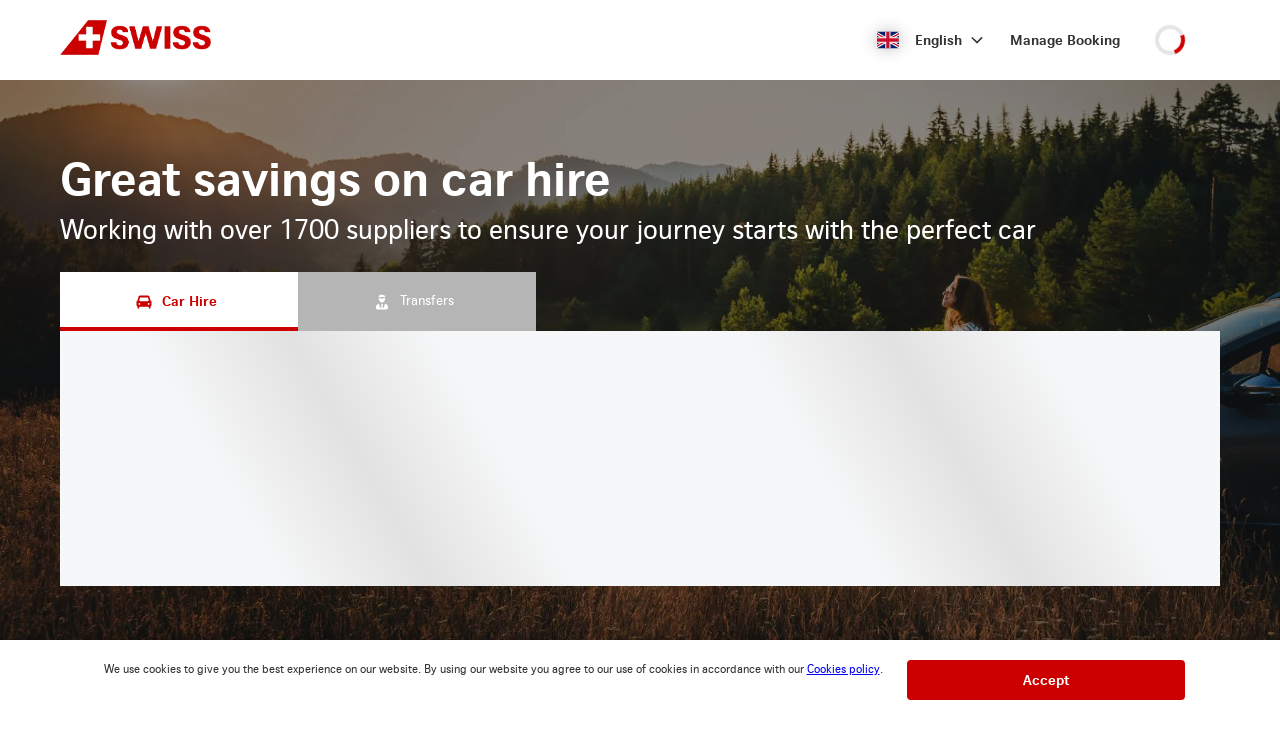

--- FILE ---
content_type: image/svg+xml
request_url: https://ajaxgeo.cartrawler.com/svg-assets/icons/flags/pt.svg
body_size: 5790
content:
<?xml version="1.0" encoding="UTF-8"?>
<svg width="640px" height="480px" viewBox="0 0 640 480" version="1.1" xmlns="http://www.w3.org/2000/svg" xmlns:xlink="http://www.w3.org/1999/xlink">
    <title>pt</title>
    <g id="Symbols" stroke="none" stroke-width="1" fill="none" fill-rule="evenodd">
        <g id="pt">
            <polygon id="Path" fill="#FF0000" fill-rule="nonzero" points="256 0 640 0 640 480 256 480"></polygon>
            <polygon id="Path" fill="#006600" fill-rule="nonzero" points="0 0 256 0 256 480 0 480"></polygon>
            <g id="Group" stroke-linecap="round" stroke-linejoin="round" transform="translate(149.000000, 132.000000)" fill="#FFFF00" stroke="#000000" stroke-width="0.6">
                <path d="M190.5,174.2 C158.2,173.2 10.5,81 9.5,66.2 L17.6,52.7 C32.3,74 183.3,163.7 198.2,160.5 L190.5,174.2" id="Path"></path>
                <path d="M15.9,50.8 C13,58.6 54.5,84.2 104.3,114.6 C154.2,144.9 197.2,163.6 200.3,161 L201.8,158.2 C201.2,159.2 199.8,159.5 197.5,158.8 C184,154.9 148.9,138.8 105.4,112.4 C61.8,86 24,61.7 18.1,51.4 C17.6400933,50.4343522 17.4336081,49.367512 17.5,48.3 L17.3,48.3 L16.1,50.5 L15.9,50.8 Z M191.2,174.6 C190.7,175.6 189.6,175.6 187.7,175.4 C175.7,174.1 139.1,156.3 95.8,130.4 C45.4,100.2 3.8,72.8 8.4,65.6 L9.6,63.4 L9.8,63.5 C5.8,75.7 91.9,124.9 97,128.1 C146.8,158.9 188.8,177 192.5,172.3 L191.2,174.6 L191.2,174.6 Z" id="Shape"></path>
                <path d="M107.2,75.2 C139.4,74.9 179.2,70.8 202.2,61.6 L197.2,53.6 C183.7,61.1 143.7,66.1 106.9,66.8 C63.5,66.4 32.8,62.3 17.4,52 L12.8,60.6 C41,72.6 70,75.1 107.2,75.2" id="Path"></path>
                <path d="M203.5,61.8 C202.7,63.1 187.7,68.2 165.7,72 C146.306389,74.9388589 126.714872,76.3764617 107.1,76.3 C88.3068646,76.3705209 69.5305404,75.1677671 50.9,72.7 C27.8,69.1 15.9,64.1 11.4,62.3 L12.5,60.1 C25.2,65.1 37.2,68.1 51.2,70.3 C69.6945791,72.7972316 88.337618,74.0334187 107,74 C126.513298,74.0204607 146.00086,72.5831276 165.3,69.7 C187.8,66 200.1,61.3 201.9,59.2 L203.5,61.9 L203.5,61.8 Z M199.1,53.7 C196.7,55.7 184.5,60 163.1,63.4 C144.620403,66.0735577 125.971993,67.4103613 107.3,67.4000598 C85.3,67.4000598 67.2,65.8 53.5,63.8 C31.7,61 20.1,55.8 15.9,54.4 L17.2,52.2 C20.5,53.9 31.6,58.4 53.7,61.5 C71.4657361,63.8796762 89.3759704,65.0157732 107.3,64.9 C125.839013,64.9057342 144.354102,63.5689047 162.7,60.9 C184.2,57.9 195.8,52.5 197.6,51.1 L199.1,53.7 L199.1,53.7 Z M1.3,114 C21.1,124.7 65.2,130 106.9,130.4 C144.9,130.5 194.3,124.6 212.8,114.8 L212.3,104.1 C206.5,113.1 153.5,121.8 106.5,121.5 C59.5,121.1 15.8,113.9 1.2,104.5 L1.2,114 L1.3,114 Z" id="Shape"></path>
                <path d="M213.8,112.5 L213.8,115 C211,118.4 193.6,123.4 171.8,127 C150.142084,130.113171 128.279747,131.584032 106.4,131.4 C85.6530907,131.57678 64.923872,130.139108 44.4,127.1 C29.0855927,125.330273 14.1208856,121.285758 -2.84217094e-14,115.1 L-2.84217094e-14,112.2 C9.7,118.6 35.9,123.4 44.7,124.8 C60.5,127.2 80.8,129 106.4,129 C133.3,129 154.8,127.1 171.4,124.6 C187.1,122.3 209.4,116.4 213.8,112.5 L213.8,112.5 Z M213.8,103.5 L213.8,106 C211,109.3 193.6,114.3 171.8,117.9 C150.144623,121.046628 128.282273,122.550918 106.4,122.4 C85.6547873,122.522104 64.9297394,121.084721 44.4,118.1 C29.0855927,116.330273 14.1208856,112.285758 -5.68434189e-14,106.1 L-5.68434189e-14,103.1 C9.7,109.6 36,114.3 44.7,115.7 C65.1282447,118.692388 85.75416,120.129851 106.4,120 C133.3,120 154.9,118 171.4,115.5 C187.1,113.3 209.4,107.4 213.8,103.5 L213.8,103.5 Z M106.8,172.3 C61.2,172.1 22.1,159.9 13.8,157.9 L19.8,167.3 C47.8490867,177.234192 77.4474883,182.076951 107.2,181.6 C141.9,180.6 172.2,177.9 193.5,167.5 L199.7,157.7 C185.2,164.6 135.7,172.3 106.7,172.3 L106.8,172.3 Z" id="Shape"></path>
                <path d="M195.9,165.3 C194.989499,166.649171 194.05603,167.982699 193.1,169.3 C183.1,172.9 167.1,176.7 160.5,177.7 C142.789833,181.000079 124.814989,182.673714 106.8,182.7 C66.4,182.1 33.3,174.2 17.8,167.4 L16.5,165.3 L16.7,164.9 L18.8,165.8 C47.2603277,175.218003 77.0224539,180.11087 107,180.3 C125.8,180.3 144.5,178.2 159.6,175.5 C182.8,170.8 192.2,167.3 195.1,165.7 L195.8,165.3 L195.9,165.3 Z M201.2,156.5 C200.541529,157.671331 199.874846,158.838026 199.2,160 C193.8,162 179.2,166.2 157.9,169.2 C143.9,171.1 135.2,173 107.3,173.5 C75.4062019,173.179794 43.7084334,168.468873 13.1,159.5 L12,157 C43.0984729,165.594877 75.1433204,170.297475 107.4,171 C132.9,170.5 143.8,168.6 157.7,166.7 C182.5,162.9 195,158.7 198.7,157.6 C198.7023,157.533353 198.7023,157.466647 198.7,157.4 L201.3,156.4 L201.2,156.5 Z" id="Shape"></path>
                <path d="M201.800484,105.6 C201.9,135.6 186.5,162.6 174.2,174.4 C156.033446,192.117827 131.773052,202.208434 106.4,202.6 C76.1,203.1 47.6,183.4 39.9,174.7 C22.6742798,156.432541 12.8702969,132.40387 12.4,107.3 C14.2,74.5 27.1,51.7 45.7,36 C63.7684445,21.1257085 86.4976767,13.0890486 109.9,13.3 C137.523814,14.6392927 163.302285,27.5648357 180.9,48.9 C193.4,64.1 198.9,80.6 201.800484,105.6 L201.800484,105.6 Z M106.6,3 C164.831182,3 212.160519,49.9704766 212.6,108.2 C212.6,166.576498 165.276498,213.9 106.9,213.9 C48.5235019,213.9 1.19984206,166.576498 1.19984206,108.2 C1.1,50.2 48.5,3 106.6,3 L106.6,3 Z" id="Shape"></path>
                <path d="M106.9,2.5 C165.1,2.5 212.5,49.9 212.5,108.1 C212.5,166.3 165.1,213.7 107,213.7 C48.9,213.7 1.4,166.3 1.4,108.1 C1.4,49.9 48.8,2.5 107,2.5 L106.9,2.5 Z M3.6,108 C3.6,164.8 50.3,211.3 106.9,211.3 C163.5,211.3 210.2,164.8 210.2,108 C210.2,51.2 163.5,4.7 106.9,4.7 C50.3,4.7 3.6,51.2 3.6,108 Z" id="Shape"></path>
                <path d="M107,11.3 C160.337562,11.464708 203.535292,54.662438 203.7,108 C203.535609,161.353932 160.353734,204.580463 107,204.8 C54,204.8 10.3,161.2 10.3,108 C10.5191801,54.685116 53.685116,11.5191801 107,11.3 L107,11.3 Z M12.6,108 C12.6,160 55.2,202.4 107,202.4 C158.8,202.4 201.4,159.9 201.4,108 C201.4,56 158.8,13.6 107,13.6 C54.9553599,13.8191382 12.8191382,55.9553599 12.6,108 L12.6,108 Z" id="Shape"></path>
                <polygon id="Path" points="111.3 2 102.2 2 102.2 214.3 111.2 214.3"></polygon>
                <path d="M110.3,0.8 L112.6,0.8 L112.6,215.5 L110.4,215.5 L110.4,0.8 L110.3,0.8 Z M101.3,0.8 L103.7,0.8 L103.7,215.5 L101.4,215.5 L101.4,0.8 L101.3,0.8 Z" id="Shape"></path>
                <polygon id="Path" points="212.6 112.2 212.6 104.4 206.2 98.4 169.9 88.8 117.7 83.5 54.7 86.7 9.9 97.3 0.9 104 0.9 111.9 23.8 101.6 78.2 93.1 130.5 93.1 168.9 97.3 195.5 103.7"></polygon>
                <path d="M107,91.8 C131.9,91.8 156,94.1 175.3,97.8 C195.1,101.8 209,106.8 213.8,112.3 L213.8,115.1 C208,108.1 189.3,103.1 174.8,100.1 C155.8,96.5 131.8,94.1 106.9,94.1 C80.8,94.1 56.4,96.7 37.6,100.3 C22.6,103.3 2.5,109.3 2.84217094e-14,115.1 L2.84217094e-14,112.2 C1.3,108.2 16.3,102.2 37.3,97.9 C56.2,94.2 80.6,91.8 106.9,91.8 L107,91.8 Z M107,82.7 C129.900259,82.654084 152.758492,84.6621279 175.3,88.7 C195.1,92.7 209,97.7 213.8,103.3 L213.8,106 C208,99.1 189.3,94 174.8,91.1 C155.8,87.4 131.8,85.1 106.9,85.1 C83.6914199,85.0265437 60.5258835,87.1020686 37.7,91.3 C23.2,94 2.3,100.2 0,106 L0,103.2 C1.4,99.2 16.6,92.9 37.3,88.9 C56.3,85.2 80.6,82.7 107,82.7 L107,82.7 Z M106.4,36.5 C145.7,36.3 180,42 195.7,50 L201.4,60 C187.8,52.6 150.8,45 106.5,46 C70.4,46.3 31.8,50 12.5,60.4 L19.3,49 C35.2,40.7 72.6,36.5 106.4,36.5 L106.4,36.5 Z" id="Shape"></path>
                <path d="M107,44.7 C127.519346,44.3537664 148.029936,45.792519 168.3,49 C184.3,52 199.6,56.4 201.8,58.8 L203.5,61.8 C198.2,58.4 184.9,54.5 167.9,51.3 C150.9,48.1 129.2,47 106.9,47.1 C81.6,47 61.9,48.3 45.1,51.3 C33.5189675,52.9231038 22.2749676,56.4009777 11.8,61.6 L13.5,58.5 C19.5,55.5 28.8,51.8 44.6,48.9 C62.1,45.7 82,44.8 107,44.7 L107,44.7 Z M107,35.7 C128.4,35.5 149.6,36.7 166.1,39.7 C176.790169,41.2871496 187.135597,44.6680085 196.7,49.7 L199.2,53.7 C195,49 179.2,44.5 165.1,42.1 C148.7,39.2 128.4,38.1 107,37.9 C87.0792353,37.7224194 67.1779534,39.1941108 47.5,42.3 C37.210803,43.7337047 27.217601,46.805939 17.9,51.4 L20.1,48.1 C25.9,45.1 35.3,42.3 47.1,40 C66.9076252,36.8533676 86.945186,35.3814933 107,35.6 L107,35.7 Z M159.4,152 C142.067155,148.999096 124.487414,147.659688 106.9,148 C41.4,148.8 20.3,161.5 17.7,165.3 L12.7,157.3 C29.5,145.3 65.1,138.5 107.3,139.1 C129.2,139.5 148.1,141 163.9,144.1 L159.4,152.1 L159.4,152 Z" id="Shape"></path>
                <path d="M106.6,146.9 C124.8,147.2 142.6,147.9 159.9,151.1 L158.7,153.3 C142.7,150.3 125.5,149.3 106.7,149.3 C82.4,149.1 58,151.4 36.7,157.5 C30,159.4 18.9,163.7 17.7,167.3 L16.5,165.3 C16.9,163.1 23.5,158.7 36.1,155.3 C60.5,148.3 83.3,147 106.6,146.9 Z M107.4,137.699829 C126.609787,137.680371 145.783941,139.353509 164.7,142.7 L163.4,145 C144.928633,141.611669 126.179125,139.971087 107.4,140.1 C83.2,140.1 57.5,141.9 34.1,148.7 C26.6,150.9 13.5,155.7 13.1,159.4 L11.9,157.2 C12.1,153.8 23.4,149.3 33.6,146.4 C57.1,139.5 82.9,137.8 107.4,137.699829 L107.4,137.699829 Z" id="Shape"></path>
                <polygon id="Path" points="200.4 158.5 192.6 170.8 169.9 150.7 111.3 111.2 45.1 74.9 10.8 63.2 18.1 49.6 20.6 48.3 41.9 53.6 112.3 89.9 152.9 115.5 187 140 200.9 156"></polygon>
                <path d="M9.6,63.5 C15.6,59.5 59.8,79.1 106.2,107.1 C152.3,135.1 196.5,166.7 192.5,172.6 L191.2,174.7 L190.6,175.2 C190.7,175.1 191.4,174.2 190.6,172.1 C188.6,165.6 157.2,140.6 105.3,109.2 C54.6,79.1 12.4,60.9 8.3,66.1 L9.6,63.5 L9.6,63.5 Z M202,158.4 C205.8,150.8 164.8,119.9 113.9,89.8 C61.9,60.3 24.3,42.9 17.4,48.1 L16,51 C16,51.1 16,50.8 16.4,50.5 C17.6,49.5 19.7,49.5 20.6,49.5 C32.4,49.7 66.1,65.2 113.4,92.3 C134.2,104.3 201,147.3 200.7,159.3 C200.7,160.3 200.8,160.5 200.4,161.1 L202.1,158.5 L202,158.4 Z" id="Shape"></path>
            </g>
            <g id="Group" transform="translate(192.000600, 166.433770)" fill-rule="nonzero">
                <path d="M0.640002,85.3336 C0.671965691,102.058308 7.39364552,118.075111 19.306727,129.813739 C31.0740693,141.762175 47.1235917,148.519868 63.893533,148.587131 C80.6972383,148.587131 96.8122652,141.909693 108.693673,130.027073 C120.563792,118.224559 127.242873,102.179411 127.253731,85.440267 L127.253731,0.960003 L0.640002,0.746669 L0.640002,85.3336 L0.640002,85.3336 Z" id="Path" stroke="#000000" stroke-width="0.746669" fill="#FFFFFF"></path>
                <path d="M2.986676,85.440267 C3.03216037,101.482989 9.4833847,116.843047 20.906732,128.107067 C32.2631575,139.523008 47.6844258,145.967717 63.786866,146.027132 C79.8610474,146.035978 95.2822993,139.667999 106.667,128.320401 C118.051185,117.038772 124.463094,101.680907 124.480389,85.653601 L124.480389,3.520011 L3.20001,3.520011 L3.20001,85.440267 L2.986676,85.440267 Z M100.26698,28.160088 L100.26698,80.320251 L100.160313,85.760268 C100.232934,95.3889021 96.3816484,104.631987 89.493613,111.360348 C82.7104245,118.167106 73.5030621,122.003507 63.893533,122.027048 C53.866835,122.027048 45.013474,117.760368 38.40012,111.147014 C31.5933618,104.363825 27.7569608,95.1564631 27.73342,85.546934 L27.73342,27.946754 L100.26698,28.160088 Z" id="Shape" stroke="#000000" stroke-width="0.533335" fill="#FF0000"></path>
                <g id="e" transform="translate(5.333350, 4.266680)">
                    <g id="d">
                        <path d="M5.546684,20.693398 C5.653351,14.826713 9.813364,13.440042 9.813364,13.440042 C9.920031,13.440042 14.400045,14.93338 14.400045,20.800065 L5.546684,20.800065" id="Path" fill="#FFFF00"></path>
                        <path d="M1.920006,13.546709 L1.173337,20.26673 L5.653351,20.26673 C5.653351,14.720046 9.920031,13.86671 9.920031,13.86671 C10.026698,13.86671 14.186711,15.040047 14.293378,20.26673 L18.773392,20.26673 L17.920056,13.440042 L1.920006,13.440042 L1.920006,13.546709 Z M0.853336,20.373397 L18.986726,20.373397 C19.306727,20.373397 19.626728,20.693398 19.626728,21.120066 C19.626728,21.653401 19.306727,21.973402 18.986726,21.973402 L0.853336,21.973402 C0.533335,21.973402 0.213334,21.653401 0.213334,21.120066 C0.213334,20.693398 0.533335,20.373397 0.960003,20.373397 L0.853336,20.373397 Z" id="Shape" stroke="#000000" stroke-width="0.533335" fill="#FFFF00"></path>
                        <path d="M7.46669,20.26673 C7.46669,16.746719 9.920031,15.786716 9.920031,15.786716 C9.920031,15.786716 12.373372,16.853386 12.373372,20.26673 L7.46669,20.26673 L7.46669,20.26673 Z M1.280004,10.6667 L18.666725,10.6667 C18.986726,10.6667 19.306727,11.093368 19.306727,11.520036 C19.306727,11.840037 18.986726,12.160038 18.666725,12.160038 L1.280004,12.160038 C0.960003,12.160038 0.640002,11.840037 0.640002,11.413369 C0.640002,11.093368 0.960003,10.773367 1.280004,10.773367 L1.280004,10.6667 Z M1.706672,12.266705 L18.13339,12.266705 C18.453391,12.266705 18.773392,12.586706 18.773392,13.013374 C18.773392,13.440042 18.453391,13.760043 18.13339,13.760043 L1.600005,13.760043 C1.173337,13.760043 0.960003,13.440042 0.960003,13.013374 C0.960003,12.586706 1.173337,12.266705 1.600005,12.266705 L1.706672,12.266705 Z M7.040022,0.960003 L8.320026,0.960003 L8.320026,1.813339 L9.280029,1.813339 L9.280029,0.960003 L10.6667,0.960003 L10.6667,1.920006 L11.626703,1.920006 L11.626703,0.853336 L12.906707,0.853336 L12.906707,2.986676 C12.906707,3.413344 12.693373,3.626678 12.373372,3.626678 L7.680024,3.626678 C7.360023,3.626678 7.040022,3.413344 7.040022,3.093343 L7.040022,0.960003 Z M11.946704,3.840012 L12.266705,10.6667 L7.680024,10.6667 L8.000025,3.733345 L11.946704,3.733345 L11.946704,3.840012 Z" id="Shape" stroke="#000000" stroke-width="0.533335" fill="#FFFF00"></path>
                        <polygon id="a" stroke="#000000" stroke-width="0.533335" fill="#FFFF00" points="6.40002 7.040022 6.40002 10.6667 2.13334 10.6667 2.13334 7.040022"></polygon>
                        <g id="a-link" transform="translate(13.440042, 6.400020)" fill="#FFFF00" stroke="#000000" stroke-width="0.533335">
                            <polygon id="a" points="4.26668 0.640002 4.26668 4.26668 0 4.26668 0 0.640002"></polygon>
                        </g>
                        <path d="M1.386671,4.26668 L2.666675,4.26668 L2.666675,5.33335 L3.626678,5.33335 L3.626678,4.26668 L4.906682,4.26668 L4.906682,5.33335 L5.866685,5.33335 L5.866685,4.26668 L7.146689,4.26668 L7.146689,6.40002 C7.146689,6.826688 6.933355,7.040022 6.613354,7.040022 L2.026673,7.040022 C1.67320966,7.040022 1.386671,6.75348334 1.386671,6.40002 L1.386671,4.26668 L1.386671,4.26668 Z" id="b" stroke="#000000" stroke-width="0.533335" fill="#FFFF00"></path>
                        <g id="b-link" transform="translate(12.373372, 4.266680)" fill="#FFFF00" stroke="#000000" stroke-width="0.533335">
                            <path d="M0.320001,0 L1.600005,0 L1.600005,1.06667 L2.560008,1.06667 L2.560008,0 L3.840012,0 L3.840012,1.06667 L4.800015,1.06667 L4.800015,0 L6.080019,0 L6.080019,2.13334 C6.080019,2.560008 5.866685,2.773342 5.546684,2.773342 L0.960003,2.773342 C0.606539656,2.773342 0.320001,2.48680334 0.320001,2.13334 L0.320001,0 L0.320001,0 Z" id="b"></path>
                        </g>
                        <path d="M9.493363,5.973352 C9.493363,5.33335 10.453366,5.33335 10.453366,5.973352 L10.453366,7.680024 L9.493363,7.680024 L9.493363,5.973352" id="Path" fill="#000000"></path>
                        <path d="M3.840012,8.320026 C3.840012,7.680024 4.693348,7.680024 4.693348,8.320026 L4.693348,9.60003 L3.840012,9.60003 L3.840012,8.320026" id="c" fill="#000000"></path>
                        <g id="c-link" transform="translate(14.506712, 7.466690)" fill="#000000">
                            <path d="M0.640002,0.853336 C0.640002,0.213334 1.493338,0.213334 1.493338,0.853336 L1.493338,2.13334 L0.640002,2.13334 L0.640002,0.853336" id="c"></path>
                        </g>
                    </g>
                    <g id="d" transform="translate(0.000000, 49.386821)">
                        <path d="M5.546684,20.693398 C5.653351,14.826713 9.813364,13.440042 9.813364,13.440042 C9.920031,13.440042 14.400045,14.93338 14.400045,20.800065 L5.546684,20.800065" id="Path" fill="#FFFF00"></path>
                        <path d="M1.920006,13.546709 L1.173337,20.26673 L5.653351,20.26673 C5.653351,14.720046 9.920031,13.86671 9.920031,13.86671 C10.026698,13.86671 14.186711,15.040047 14.293378,20.26673 L18.773392,20.26673 L17.920056,13.440042 L1.920006,13.440042 L1.920006,13.546709 Z M0.853336,20.373397 L18.986726,20.373397 C19.306727,20.373397 19.626728,20.693398 19.626728,21.120066 C19.626728,21.653401 19.306727,21.973402 18.986726,21.973402 L0.853336,21.973402 C0.533335,21.973402 0.213334,21.653401 0.213334,21.120066 C0.213334,20.693398 0.533335,20.373397 0.960003,20.373397 L0.853336,20.373397 Z" id="Shape" stroke="#000000" stroke-width="0.533335" fill="#FFFF00"></path>
                        <path d="M7.46669,20.26673 C7.46669,16.746719 9.920031,15.786716 9.920031,15.786716 C9.920031,15.786716 12.373372,16.853386 12.373372,20.26673 L7.46669,20.26673 L7.46669,20.26673 Z M1.280004,10.6667 L18.666725,10.6667 C18.986726,10.6667 19.306727,11.093368 19.306727,11.520036 C19.306727,11.840037 18.986726,12.160038 18.666725,12.160038 L1.280004,12.160038 C0.960003,12.160038 0.640002,11.840037 0.640002,11.413369 C0.640002,11.093368 0.960003,10.773367 1.280004,10.773367 L1.280004,10.6667 Z M1.706672,12.266705 L18.13339,12.266705 C18.453391,12.266705 18.773392,12.586706 18.773392,13.013374 C18.773392,13.440042 18.453391,13.760043 18.13339,13.760043 L1.600005,13.760043 C1.173337,13.760043 0.960003,13.440042 0.960003,13.013374 C0.960003,12.586706 1.173337,12.266705 1.600005,12.266705 L1.706672,12.266705 Z M7.040022,0.960003 L8.320026,0.960003 L8.320026,1.813339 L9.280029,1.813339 L9.280029,0.960003 L10.6667,0.960003 L10.6667,1.920006 L11.626703,1.920006 L11.626703,0.853336 L12.906707,0.853336 L12.906707,2.986676 C12.906707,3.413344 12.693373,3.626678 12.373372,3.626678 L7.680024,3.626678 C7.360023,3.626678 7.040022,3.413344 7.040022,3.093343 L7.040022,0.960003 Z M11.946704,3.840012 L12.266705,10.6667 L7.680024,10.6667 L8.000025,3.733345 L11.946704,3.733345 L11.946704,3.840012 Z" id="Shape" stroke="#000000" stroke-width="0.533335" fill="#FFFF00"></path>
                        <polygon id="a" stroke="#000000" stroke-width="0.533335" fill="#FFFF00" points="6.40002 7.040022 6.40002 10.6667 2.13334 10.6667 2.13334 7.040022"></polygon>
                        <g id="a-link" transform="translate(13.440042, 6.400020)" fill="#FFFF00" stroke="#000000" stroke-width="0.533335">
                            <polygon id="a" points="4.26668 0.640002 4.26668 4.26668 0 4.26668 0 0.640002"></polygon>
                        </g>
                        <path d="M1.386671,4.26668 L2.666675,4.26668 L2.666675,5.33335 L3.626678,5.33335 L3.626678,4.26668 L4.906682,4.26668 L4.906682,5.33335 L5.866685,5.33335 L5.866685,4.26668 L7.146689,4.26668 L7.146689,6.40002 C7.146689,6.826688 6.933355,7.040022 6.613354,7.040022 L2.026673,7.040022 C1.67320966,7.040022 1.386671,6.75348334 1.386671,6.40002 L1.386671,4.26668 L1.386671,4.26668 Z" id="b" stroke="#000000" stroke-width="0.533335" fill="#FFFF00"></path>
                        <g id="b-link" transform="translate(12.373372, 4.266680)" fill="#FFFF00" stroke="#000000" stroke-width="0.533335">
                            <path d="M0.320001,0 L1.600005,0 L1.600005,1.06667 L2.560008,1.06667 L2.560008,0 L3.840012,0 L3.840012,1.06667 L4.800015,1.06667 L4.800015,0 L6.080019,0 L6.080019,2.13334 C6.080019,2.560008 5.866685,2.773342 5.546684,2.773342 L0.960003,2.773342 C0.606539656,2.773342 0.320001,2.48680334 0.320001,2.13334 L0.320001,0 L0.320001,0 Z" id="b"></path>
                        </g>
                        <path d="M9.493363,5.973352 C9.493363,5.33335 10.453366,5.33335 10.453366,5.973352 L10.453366,7.680024 L9.493363,7.680024 L9.493363,5.973352" id="Path" fill="#000000"></path>
                        <path d="M3.840012,8.320026 C3.840012,7.680024 4.693348,7.680024 4.693348,8.320026 L4.693348,9.60003 L3.840012,9.60003 L3.840012,8.320026" id="c" fill="#000000"></path>
                        <g id="c-link" transform="translate(14.506712, 7.466690)" fill="#000000">
                            <path d="M0.640002,0.853336 C0.640002,0.213334 1.493338,0.213334 1.493338,0.853336 L1.493338,2.13334 L0.640002,2.13334 L0.640002,0.853336" id="c"></path>
                        </g>
                    </g>
                    <g id="d" transform="translate(21.292421, 111.608176) rotate(-45.200000) translate(-21.292421, -111.608176) translate(11.159056, 100.408141)">
                        <path d="M5.546684,20.693398 C5.653351,14.826713 9.813364,13.440042 9.813364,13.440042 C9.920031,13.440042 14.400045,14.93338 14.400045,20.800065 L5.546684,20.800065" id="Path" fill="#FFFF00"></path>
                        <path d="M1.920006,13.546709 L1.173337,20.26673 L5.653351,20.26673 C5.653351,14.720046 9.920031,13.86671 9.920031,13.86671 C10.026698,13.86671 14.186711,15.040047 14.293378,20.26673 L18.773392,20.26673 L17.920056,13.440042 L1.920006,13.440042 L1.920006,13.546709 Z M0.853336,20.373397 L18.986726,20.373397 C19.306727,20.373397 19.626728,20.693398 19.626728,21.120066 C19.626728,21.653401 19.306727,21.973402 18.986726,21.973402 L0.853336,21.973402 C0.533335,21.973402 0.213334,21.653401 0.213334,21.120066 C0.213334,20.693398 0.533335,20.373397 0.960003,20.373397 L0.853336,20.373397 Z" id="Shape" stroke="#000000" stroke-width="0.533335" fill="#FFFF00"></path>
                        <path d="M7.46669,20.26673 C7.46669,16.746719 9.920031,15.786716 9.920031,15.786716 C9.920031,15.786716 12.373372,16.853386 12.373372,20.26673 L7.46669,20.26673 L7.46669,20.26673 Z M1.280004,10.6667 L18.666725,10.6667 C18.986726,10.6667 19.306727,11.093368 19.306727,11.520036 C19.306727,11.840037 18.986726,12.160038 18.666725,12.160038 L1.280004,12.160038 C0.960003,12.160038 0.640002,11.840037 0.640002,11.413369 C0.640002,11.093368 0.960003,10.773367 1.280004,10.773367 L1.280004,10.6667 Z M1.706672,12.266705 L18.13339,12.266705 C18.453391,12.266705 18.773392,12.586706 18.773392,13.013374 C18.773392,13.440042 18.453391,13.760043 18.13339,13.760043 L1.600005,13.760043 C1.173337,13.760043 0.960003,13.440042 0.960003,13.013374 C0.960003,12.586706 1.173337,12.266705 1.600005,12.266705 L1.706672,12.266705 Z M7.040022,0.960003 L8.320026,0.960003 L8.320026,1.813339 L9.280029,1.813339 L9.280029,0.960003 L10.6667,0.960003 L10.6667,1.920006 L11.626703,1.920006 L11.626703,0.853336 L12.906707,0.853336 L12.906707,2.986676 C12.906707,3.413344 12.693373,3.626678 12.373372,3.626678 L7.680024,3.626678 C7.360023,3.626678 7.040022,3.413344 7.040022,3.093343 L7.040022,0.960003 Z M11.946704,3.840012 L12.266705,10.6667 L7.680024,10.6667 L8.000025,3.733345 L11.946704,3.733345 L11.946704,3.840012 Z" id="Shape" stroke="#000000" stroke-width="0.533335" fill="#FFFF00"></path>
                        <polygon id="a" stroke="#000000" stroke-width="0.533335" fill="#FFFF00" points="6.40002 7.040022 6.40002 10.6667 2.13334 10.6667 2.13334 7.040022"></polygon>
                        <g id="a-link" transform="translate(13.440042, 6.400020)" fill="#FFFF00" stroke="#000000" stroke-width="0.533335">
                            <polygon id="a" points="4.26668 0.640002 4.26668 4.26668 0 4.26668 0 0.640002"></polygon>
                        </g>
                        <path d="M1.386671,4.26668 L2.666675,4.26668 L2.666675,5.33335 L3.626678,5.33335 L3.626678,4.26668 L4.906682,4.26668 L4.906682,5.33335 L5.866685,5.33335 L5.866685,4.26668 L7.146689,4.26668 L7.146689,6.40002 C7.146689,6.826688 6.933355,7.040022 6.613354,7.040022 L2.026673,7.040022 C1.67320966,7.040022 1.386671,6.75348334 1.386671,6.40002 L1.386671,4.26668 L1.386671,4.26668 Z" id="b" stroke="#000000" stroke-width="0.533335" fill="#FFFF00"></path>
                        <g id="b-link" transform="translate(12.373372, 4.266680)" fill="#FFFF00" stroke="#000000" stroke-width="0.533335">
                            <path d="M0.320001,0 L1.600005,0 L1.600005,1.06667 L2.560008,1.06667 L2.560008,0 L3.840012,0 L3.840012,1.06667 L4.800015,1.06667 L4.800015,0 L6.080019,0 L6.080019,2.13334 C6.080019,2.560008 5.866685,2.773342 5.546684,2.773342 L0.960003,2.773342 C0.606539656,2.773342 0.320001,2.48680334 0.320001,2.13334 L0.320001,0 L0.320001,0 Z" id="b"></path>
                        </g>
                        <path d="M9.493363,5.973352 C9.493363,5.33335 10.453366,5.33335 10.453366,5.973352 L10.453366,7.680024 L9.493363,7.680024 L9.493363,5.973352" id="Path" fill="#000000"></path>
                        <path d="M3.840012,8.320026 C3.840012,7.680024 4.693348,7.680024 4.693348,8.320026 L4.693348,9.60003 L3.840012,9.60003 L3.840012,8.320026" id="c" fill="#000000"></path>
                        <g id="c-link" transform="translate(14.506712, 7.466690)" fill="#000000">
                            <path d="M0.640002,0.853336 C0.640002,0.213334 1.493338,0.213334 1.493338,0.853336 L1.493338,2.13334 L0.640002,2.13334 L0.640002,0.853336" id="c"></path>
                        </g>
                    </g>
                </g>
                <g id="d" transform="translate(54.080169, 4.266680)">
                    <path d="M5.546684,20.693398 C5.653351,14.826713 9.813364,13.440042 9.813364,13.440042 C9.920031,13.440042 14.400045,14.93338 14.400045,20.800065 L5.546684,20.800065" id="Path" fill="#FFFF00"></path>
                    <path d="M1.920006,13.546709 L1.173337,20.26673 L5.653351,20.26673 C5.653351,14.720046 9.920031,13.86671 9.920031,13.86671 C10.026698,13.86671 14.186711,15.040047 14.293378,20.26673 L18.773392,20.26673 L17.920056,13.440042 L1.920006,13.440042 L1.920006,13.546709 Z M0.853336,20.373397 L18.986726,20.373397 C19.306727,20.373397 19.626728,20.693398 19.626728,21.120066 C19.626728,21.653401 19.306727,21.973402 18.986726,21.973402 L0.853336,21.973402 C0.533335,21.973402 0.213334,21.653401 0.213334,21.120066 C0.213334,20.693398 0.533335,20.373397 0.960003,20.373397 L0.853336,20.373397 Z" id="Shape" stroke="#000000" stroke-width="0.533335" fill="#FFFF00"></path>
                    <path d="M7.46669,20.26673 C7.46669,16.746719 9.920031,15.786716 9.920031,15.786716 C9.920031,15.786716 12.373372,16.853386 12.373372,20.26673 L7.46669,20.26673 L7.46669,20.26673 Z M1.280004,10.6667 L18.666725,10.6667 C18.986726,10.6667 19.306727,11.093368 19.306727,11.520036 C19.306727,11.840037 18.986726,12.160038 18.666725,12.160038 L1.280004,12.160038 C0.960003,12.160038 0.640002,11.840037 0.640002,11.413369 C0.640002,11.093368 0.960003,10.773367 1.280004,10.773367 L1.280004,10.6667 Z M1.706672,12.266705 L18.13339,12.266705 C18.453391,12.266705 18.773392,12.586706 18.773392,13.013374 C18.773392,13.440042 18.453391,13.760043 18.13339,13.760043 L1.600005,13.760043 C1.173337,13.760043 0.960003,13.440042 0.960003,13.013374 C0.960003,12.586706 1.173337,12.266705 1.600005,12.266705 L1.706672,12.266705 Z M7.040022,0.960003 L8.320026,0.960003 L8.320026,1.813339 L9.280029,1.813339 L9.280029,0.960003 L10.6667,0.960003 L10.6667,1.920006 L11.626703,1.920006 L11.626703,0.853336 L12.906707,0.853336 L12.906707,2.986676 C12.906707,3.413344 12.693373,3.626678 12.373372,3.626678 L7.680024,3.626678 C7.360023,3.626678 7.040022,3.413344 7.040022,3.093343 L7.040022,0.960003 Z M11.946704,3.840012 L12.266705,10.6667 L7.680024,10.6667 L8.000025,3.733345 L11.946704,3.733345 L11.946704,3.840012 Z" id="Shape" stroke="#000000" stroke-width="0.533335" fill="#FFFF00"></path>
                    <polygon id="a" stroke="#000000" stroke-width="0.533335" fill="#FFFF00" points="6.40002 7.040022 6.40002 10.6667 2.13334 10.6667 2.13334 7.040022"></polygon>
                    <g id="a-link" transform="translate(13.440042, 6.400020)" fill="#FFFF00" stroke="#000000" stroke-width="0.533335">
                        <polygon id="a" points="4.26668 0.640002 4.26668 4.26668 0 4.26668 0 0.640002"></polygon>
                    </g>
                    <path d="M1.386671,4.26668 L2.666675,4.26668 L2.666675,5.33335 L3.626678,5.33335 L3.626678,4.26668 L4.906682,4.26668 L4.906682,5.33335 L5.866685,5.33335 L5.866685,4.26668 L7.146689,4.26668 L7.146689,6.40002 C7.146689,6.826688 6.933355,7.040022 6.613354,7.040022 L2.026673,7.040022 C1.67320966,7.040022 1.386671,6.75348334 1.386671,6.40002 L1.386671,4.26668 L1.386671,4.26668 Z" id="b" stroke="#000000" stroke-width="0.533335" fill="#FFFF00"></path>
                    <g id="b-link" transform="translate(12.373372, 4.266680)" fill="#FFFF00" stroke="#000000" stroke-width="0.533335">
                        <path d="M0.320001,0 L1.600005,0 L1.600005,1.06667 L2.560008,1.06667 L2.560008,0 L3.840012,0 L3.840012,1.06667 L4.800015,1.06667 L4.800015,0 L6.080019,0 L6.080019,2.13334 C6.080019,2.560008 5.866685,2.773342 5.546684,2.773342 L0.960003,2.773342 C0.606539656,2.773342 0.320001,2.48680334 0.320001,2.13334 L0.320001,0 L0.320001,0 Z" id="b"></path>
                    </g>
                    <path d="M9.493363,5.973352 C9.493363,5.33335 10.453366,5.33335 10.453366,5.973352 L10.453366,7.680024 L9.493363,7.680024 L9.493363,5.973352" id="Path" fill="#000000"></path>
                    <path d="M3.840012,8.320026 C3.840012,7.680024 4.693348,7.680024 4.693348,8.320026 L4.693348,9.60003 L3.840012,9.60003 L3.840012,8.320026" id="c" fill="#000000"></path>
                    <g id="c-link" transform="translate(14.506712, 7.466690)" fill="#000000">
                        <path d="M0.640002,0.853336 C0.640002,0.213334 1.493338,0.213334 1.493338,0.853336 L1.493338,2.13334 L0.640002,2.13334 L0.640002,0.853336" id="c"></path>
                    </g>
                </g>
                <g id="e" transform="translate(103.786991, 67.733545) scale(-1, 1) translate(-103.786991, -67.733545) translate(85.120266, 4.266680)">
                    <g id="d">
                        <path d="M5.546684,20.693398 C5.653351,14.826713 9.813364,13.440042 9.813364,13.440042 C9.920031,13.440042 14.400045,14.93338 14.400045,20.800065 L5.546684,20.800065" id="Path" fill="#FFFF00"></path>
                        <path d="M1.920006,13.546709 L1.173337,20.26673 L5.653351,20.26673 C5.653351,14.720046 9.920031,13.86671 9.920031,13.86671 C10.026698,13.86671 14.186711,15.040047 14.293378,20.26673 L18.773392,20.26673 L17.920056,13.440042 L1.920006,13.440042 L1.920006,13.546709 Z M0.853336,20.373397 L18.986726,20.373397 C19.306727,20.373397 19.626728,20.693398 19.626728,21.120066 C19.626728,21.653401 19.306727,21.973402 18.986726,21.973402 L0.853336,21.973402 C0.533335,21.973402 0.213334,21.653401 0.213334,21.120066 C0.213334,20.693398 0.533335,20.373397 0.960003,20.373397 L0.853336,20.373397 Z" id="Shape" stroke="#000000" stroke-width="0.533335" fill="#FFFF00"></path>
                        <path d="M7.46669,20.26673 C7.46669,16.746719 9.920031,15.786716 9.920031,15.786716 C9.920031,15.786716 12.373372,16.853386 12.373372,20.26673 L7.46669,20.26673 L7.46669,20.26673 Z M1.280004,10.6667 L18.666725,10.6667 C18.986726,10.6667 19.306727,11.093368 19.306727,11.520036 C19.306727,11.840037 18.986726,12.160038 18.666725,12.160038 L1.280004,12.160038 C0.960003,12.160038 0.640002,11.840037 0.640002,11.413369 C0.640002,11.093368 0.960003,10.773367 1.280004,10.773367 L1.280004,10.6667 Z M1.706672,12.266705 L18.13339,12.266705 C18.453391,12.266705 18.773392,12.586706 18.773392,13.013374 C18.773392,13.440042 18.453391,13.760043 18.13339,13.760043 L1.600005,13.760043 C1.173337,13.760043 0.960003,13.440042 0.960003,13.013374 C0.960003,12.586706 1.173337,12.266705 1.600005,12.266705 L1.706672,12.266705 Z M7.040022,0.960003 L8.320026,0.960003 L8.320026,1.813339 L9.280029,1.813339 L9.280029,0.960003 L10.6667,0.960003 L10.6667,1.920006 L11.626703,1.920006 L11.626703,0.853336 L12.906707,0.853336 L12.906707,2.986676 C12.906707,3.413344 12.693373,3.626678 12.373372,3.626678 L7.680024,3.626678 C7.360023,3.626678 7.040022,3.413344 7.040022,3.093343 L7.040022,0.960003 Z M11.946704,3.840012 L12.266705,10.6667 L7.680024,10.6667 L8.000025,3.733345 L11.946704,3.733345 L11.946704,3.840012 Z" id="Shape" stroke="#000000" stroke-width="0.533335" fill="#FFFF00"></path>
                        <polygon id="a" stroke="#000000" stroke-width="0.533335" fill="#FFFF00" points="6.40002 7.040022 6.40002 10.6667 2.13334 10.6667 2.13334 7.040022"></polygon>
                        <g id="a-link" transform="translate(13.440042, 6.400020)" fill="#FFFF00" stroke="#000000" stroke-width="0.533335">
                            <polygon id="a" points="4.26668 0.640002 4.26668 4.26668 0 4.26668 0 0.640002"></polygon>
                        </g>
                        <path d="M1.386671,4.26668 L2.666675,4.26668 L2.666675,5.33335 L3.626678,5.33335 L3.626678,4.26668 L4.906682,4.26668 L4.906682,5.33335 L5.866685,5.33335 L5.866685,4.26668 L7.146689,4.26668 L7.146689,6.40002 C7.146689,6.826688 6.933355,7.040022 6.613354,7.040022 L2.026673,7.040022 C1.67320966,7.040022 1.386671,6.75348334 1.386671,6.40002 L1.386671,4.26668 L1.386671,4.26668 Z" id="b" stroke="#000000" stroke-width="0.533335" fill="#FFFF00"></path>
                        <g id="b-link" transform="translate(12.373372, 4.266680)" fill="#FFFF00" stroke="#000000" stroke-width="0.533335">
                            <path d="M0.320001,0 L1.600005,0 L1.600005,1.06667 L2.560008,1.06667 L2.560008,0 L3.840012,0 L3.840012,1.06667 L4.800015,1.06667 L4.800015,0 L6.080019,0 L6.080019,2.13334 C6.080019,2.560008 5.866685,2.773342 5.546684,2.773342 L0.960003,2.773342 C0.606539656,2.773342 0.320001,2.48680334 0.320001,2.13334 L0.320001,0 L0.320001,0 Z" id="b"></path>
                        </g>
                        <path d="M9.493363,5.973352 C9.493363,5.33335 10.453366,5.33335 10.453366,5.973352 L10.453366,7.680024 L9.493363,7.680024 L9.493363,5.973352" id="Path" fill="#000000"></path>
                        <path d="M3.840012,8.320026 C3.840012,7.680024 4.693348,7.680024 4.693348,8.320026 L4.693348,9.60003 L3.840012,9.60003 L3.840012,8.320026" id="c" fill="#000000"></path>
                        <g id="c-link" transform="translate(14.506712, 7.466690)" fill="#000000">
                            <path d="M0.640002,0.853336 C0.640002,0.213334 1.493338,0.213334 1.493338,0.853336 L1.493338,2.13334 L0.640002,2.13334 L0.640002,0.853336" id="c"></path>
                        </g>
                    </g>
                    <g id="d" transform="translate(0.000000, 49.386821)">
                        <path d="M5.546684,20.693398 C5.653351,14.826713 9.813364,13.440042 9.813364,13.440042 C9.920031,13.440042 14.400045,14.93338 14.400045,20.800065 L5.546684,20.800065" id="Path" fill="#FFFF00"></path>
                        <path d="M1.920006,13.546709 L1.173337,20.26673 L5.653351,20.26673 C5.653351,14.720046 9.920031,13.86671 9.920031,13.86671 C10.026698,13.86671 14.186711,15.040047 14.293378,20.26673 L18.773392,20.26673 L17.920056,13.440042 L1.920006,13.440042 L1.920006,13.546709 Z M0.853336,20.373397 L18.986726,20.373397 C19.306727,20.373397 19.626728,20.693398 19.626728,21.120066 C19.626728,21.653401 19.306727,21.973402 18.986726,21.973402 L0.853336,21.973402 C0.533335,21.973402 0.213334,21.653401 0.213334,21.120066 C0.213334,20.693398 0.533335,20.373397 0.960003,20.373397 L0.853336,20.373397 Z" id="Shape" stroke="#000000" stroke-width="0.533335" fill="#FFFF00"></path>
                        <path d="M7.46669,20.26673 C7.46669,16.746719 9.920031,15.786716 9.920031,15.786716 C9.920031,15.786716 12.373372,16.853386 12.373372,20.26673 L7.46669,20.26673 L7.46669,20.26673 Z M1.280004,10.6667 L18.666725,10.6667 C18.986726,10.6667 19.306727,11.093368 19.306727,11.520036 C19.306727,11.840037 18.986726,12.160038 18.666725,12.160038 L1.280004,12.160038 C0.960003,12.160038 0.640002,11.840037 0.640002,11.413369 C0.640002,11.093368 0.960003,10.773367 1.280004,10.773367 L1.280004,10.6667 Z M1.706672,12.266705 L18.13339,12.266705 C18.453391,12.266705 18.773392,12.586706 18.773392,13.013374 C18.773392,13.440042 18.453391,13.760043 18.13339,13.760043 L1.600005,13.760043 C1.173337,13.760043 0.960003,13.440042 0.960003,13.013374 C0.960003,12.586706 1.173337,12.266705 1.600005,12.266705 L1.706672,12.266705 Z M7.040022,0.960003 L8.320026,0.960003 L8.320026,1.813339 L9.280029,1.813339 L9.280029,0.960003 L10.6667,0.960003 L10.6667,1.920006 L11.626703,1.920006 L11.626703,0.853336 L12.906707,0.853336 L12.906707,2.986676 C12.906707,3.413344 12.693373,3.626678 12.373372,3.626678 L7.680024,3.626678 C7.360023,3.626678 7.040022,3.413344 7.040022,3.093343 L7.040022,0.960003 Z M11.946704,3.840012 L12.266705,10.6667 L7.680024,10.6667 L8.000025,3.733345 L11.946704,3.733345 L11.946704,3.840012 Z" id="Shape" stroke="#000000" stroke-width="0.533335" fill="#FFFF00"></path>
                        <polygon id="a" stroke="#000000" stroke-width="0.533335" fill="#FFFF00" points="6.40002 7.040022 6.40002 10.6667 2.13334 10.6667 2.13334 7.040022"></polygon>
                        <g id="a-link" transform="translate(13.440042, 6.400020)" fill="#FFFF00" stroke="#000000" stroke-width="0.533335">
                            <polygon id="a" points="4.26668 0.640002 4.26668 4.26668 0 4.26668 0 0.640002"></polygon>
                        </g>
                        <path d="M1.386671,4.26668 L2.666675,4.26668 L2.666675,5.33335 L3.626678,5.33335 L3.626678,4.26668 L4.906682,4.26668 L4.906682,5.33335 L5.866685,5.33335 L5.866685,4.26668 L7.146689,4.26668 L7.146689,6.40002 C7.146689,6.826688 6.933355,7.040022 6.613354,7.040022 L2.026673,7.040022 C1.67320966,7.040022 1.386671,6.75348334 1.386671,6.40002 L1.386671,4.26668 L1.386671,4.26668 Z" id="b" stroke="#000000" stroke-width="0.533335" fill="#FFFF00"></path>
                        <g id="b-link" transform="translate(12.373372, 4.266680)" fill="#FFFF00" stroke="#000000" stroke-width="0.533335">
                            <path d="M0.320001,0 L1.600005,0 L1.600005,1.06667 L2.560008,1.06667 L2.560008,0 L3.840012,0 L3.840012,1.06667 L4.800015,1.06667 L4.800015,0 L6.080019,0 L6.080019,2.13334 C6.080019,2.560008 5.866685,2.773342 5.546684,2.773342 L0.960003,2.773342 C0.606539656,2.773342 0.320001,2.48680334 0.320001,2.13334 L0.320001,0 L0.320001,0 Z" id="b"></path>
                        </g>
                        <path d="M9.493363,5.973352 C9.493363,5.33335 10.453366,5.33335 10.453366,5.973352 L10.453366,7.680024 L9.493363,7.680024 L9.493363,5.973352" id="Path" fill="#000000"></path>
                        <path d="M3.840012,8.320026 C3.840012,7.680024 4.693348,7.680024 4.693348,8.320026 L4.693348,9.60003 L3.840012,9.60003 L3.840012,8.320026" id="c" fill="#000000"></path>
                        <g id="c-link" transform="translate(14.506712, 7.466690)" fill="#000000">
                            <path d="M0.640002,0.853336 C0.640002,0.213334 1.493338,0.213334 1.493338,0.853336 L1.493338,2.13334 L0.640002,2.13334 L0.640002,0.853336" id="c"></path>
                        </g>
                    </g>
                    <g id="d" transform="translate(21.292421, 111.608176) rotate(-45.200000) translate(-21.292421, -111.608176) translate(11.159056, 100.408141)">
                        <path d="M5.546684,20.693398 C5.653351,14.826713 9.813364,13.440042 9.813364,13.440042 C9.920031,13.440042 14.400045,14.93338 14.400045,20.800065 L5.546684,20.800065" id="Path" fill="#FFFF00"></path>
                        <path d="M1.920006,13.546709 L1.173337,20.26673 L5.653351,20.26673 C5.653351,14.720046 9.920031,13.86671 9.920031,13.86671 C10.026698,13.86671 14.186711,15.040047 14.293378,20.26673 L18.773392,20.26673 L17.920056,13.440042 L1.920006,13.440042 L1.920006,13.546709 Z M0.853336,20.373397 L18.986726,20.373397 C19.306727,20.373397 19.626728,20.693398 19.626728,21.120066 C19.626728,21.653401 19.306727,21.973402 18.986726,21.973402 L0.853336,21.973402 C0.533335,21.973402 0.213334,21.653401 0.213334,21.120066 C0.213334,20.693398 0.533335,20.373397 0.960003,20.373397 L0.853336,20.373397 Z" id="Shape" stroke="#000000" stroke-width="0.533335" fill="#FFFF00"></path>
                        <path d="M7.46669,20.26673 C7.46669,16.746719 9.920031,15.786716 9.920031,15.786716 C9.920031,15.786716 12.373372,16.853386 12.373372,20.26673 L7.46669,20.26673 L7.46669,20.26673 Z M1.280004,10.6667 L18.666725,10.6667 C18.986726,10.6667 19.306727,11.093368 19.306727,11.520036 C19.306727,11.840037 18.986726,12.160038 18.666725,12.160038 L1.280004,12.160038 C0.960003,12.160038 0.640002,11.840037 0.640002,11.413369 C0.640002,11.093368 0.960003,10.773367 1.280004,10.773367 L1.280004,10.6667 Z M1.706672,12.266705 L18.13339,12.266705 C18.453391,12.266705 18.773392,12.586706 18.773392,13.013374 C18.773392,13.440042 18.453391,13.760043 18.13339,13.760043 L1.600005,13.760043 C1.173337,13.760043 0.960003,13.440042 0.960003,13.013374 C0.960003,12.586706 1.173337,12.266705 1.600005,12.266705 L1.706672,12.266705 Z M7.040022,0.960003 L8.320026,0.960003 L8.320026,1.813339 L9.280029,1.813339 L9.280029,0.960003 L10.6667,0.960003 L10.6667,1.920006 L11.626703,1.920006 L11.626703,0.853336 L12.906707,0.853336 L12.906707,2.986676 C12.906707,3.413344 12.693373,3.626678 12.373372,3.626678 L7.680024,3.626678 C7.360023,3.626678 7.040022,3.413344 7.040022,3.093343 L7.040022,0.960003 Z M11.946704,3.840012 L12.266705,10.6667 L7.680024,10.6667 L8.000025,3.733345 L11.946704,3.733345 L11.946704,3.840012 Z" id="Shape" stroke="#000000" stroke-width="0.533335" fill="#FFFF00"></path>
                        <polygon id="a" stroke="#000000" stroke-width="0.533335" fill="#FFFF00" points="6.40002 7.040022 6.40002 10.6667 2.13334 10.6667 2.13334 7.040022"></polygon>
                        <g id="a-link" transform="translate(13.440042, 6.400020)" fill="#FFFF00" stroke="#000000" stroke-width="0.533335">
                            <polygon id="a" points="4.26668 0.640002 4.26668 4.26668 0 4.26668 0 0.640002"></polygon>
                        </g>
                        <path d="M1.386671,4.26668 L2.666675,4.26668 L2.666675,5.33335 L3.626678,5.33335 L3.626678,4.26668 L4.906682,4.26668 L4.906682,5.33335 L5.866685,5.33335 L5.866685,4.26668 L7.146689,4.26668 L7.146689,6.40002 C7.146689,6.826688 6.933355,7.040022 6.613354,7.040022 L2.026673,7.040022 C1.67320966,7.040022 1.386671,6.75348334 1.386671,6.40002 L1.386671,4.26668 L1.386671,4.26668 Z" id="b" stroke="#000000" stroke-width="0.533335" fill="#FFFF00"></path>
                        <g id="b-link" transform="translate(12.373372, 4.266680)" fill="#FFFF00" stroke="#000000" stroke-width="0.533335">
                            <path d="M0.320001,0 L1.600005,0 L1.600005,1.06667 L2.560008,1.06667 L2.560008,0 L3.840012,0 L3.840012,1.06667 L4.800015,1.06667 L4.800015,0 L6.080019,0 L6.080019,2.13334 C6.080019,2.560008 5.866685,2.773342 5.546684,2.773342 L0.960003,2.773342 C0.606539656,2.773342 0.320001,2.48680334 0.320001,2.13334 L0.320001,0 L0.320001,0 Z" id="b"></path>
                        </g>
                        <path d="M9.493363,5.973352 C9.493363,5.33335 10.453366,5.33335 10.453366,5.973352 L10.453366,7.680024 L9.493363,7.680024 L9.493363,5.973352" id="Path" fill="#000000"></path>
                        <path d="M3.840012,8.320026 C3.840012,7.680024 4.693348,7.680024 4.693348,8.320026 L4.693348,9.60003 L3.840012,9.60003 L3.840012,8.320026" id="c" fill="#000000"></path>
                        <g id="c-link" transform="translate(14.506712, 7.466690)" fill="#000000">
                            <path d="M0.640002,0.853336 C0.640002,0.213334 1.493338,0.213334 1.493338,0.853336 L1.493338,2.13334 L0.640002,2.13334 L0.640002,0.853336" id="c"></path>
                        </g>
                    </g>
                </g>
                <g id="f" transform="translate(55.466840, 64.000200)">
                    <path d="M0.640002,12.160038 C0.620696699,14.4113685 1.45983,16.5854866 2.986676,18.240057 C4.42709227,19.8506787 6.47935605,20.7800057 8.640027,20.800065 C10.880034,20.800065 12.906707,19.733395 14.293378,18.240057 C15.820224,16.5854866 16.6593573,14.4113685 16.640052,12.160038 L16.640052,0.640002 L0.640002,0.640002 L0.640002,12.160038" id="Path" fill="#003399"></path>
                    <circle id="Oval" fill="#FFFFFF" cx="4.373347" cy="5.013349" r="1.600005"></circle>
                    <circle id="Oval" fill="#FFFFFF" cx="13.226708" cy="5.013349" r="1.600005"></circle>
                    <circle id="Oval" fill="#FFFFFF" cx="8.746694" cy="9.280029" r="1.600005"></circle>
                    <circle id="Oval" fill="#FFFFFF" cx="4.373347" cy="13.760043" r="1.600005"></circle>
                    <circle id="Oval" fill="#FFFFFF" cx="13.226708" cy="13.760043" r="1.600005"></circle>
                </g>
                <g id="f" transform="translate(55.466840, 36.266780)">
                    <path d="M0.640002,12.160038 C0.620696699,14.4113685 1.45983,16.5854866 2.986676,18.240057 C4.42709227,19.8506787 6.47935605,20.7800057 8.640027,20.800065 C10.880034,20.800065 12.906707,19.733395 14.293378,18.240057 C15.820224,16.5854866 16.6593573,14.4113685 16.640052,12.160038 L16.640052,0.640002 L0.640002,0.640002 L0.640002,12.160038" id="Path" fill="#003399"></path>
                    <circle id="Oval" fill="#FFFFFF" cx="4.373347" cy="5.013349" r="1.600005"></circle>
                    <circle id="Oval" fill="#FFFFFF" cx="13.226708" cy="5.013349" r="1.600005"></circle>
                    <circle id="Oval" fill="#FFFFFF" cx="8.746694" cy="9.280029" r="1.600005"></circle>
                    <circle id="Oval" fill="#FFFFFF" cx="4.373347" cy="13.760043" r="1.600005"></circle>
                    <circle id="Oval" fill="#FFFFFF" cx="13.226708" cy="13.760043" r="1.600005"></circle>
                </g>
                <g id="f" transform="translate(33.280104, 64.000200)">
                    <path d="M0.640002,12.160038 C0.620696699,14.4113685 1.45983,16.5854866 2.986676,18.240057 C4.42709227,19.8506787 6.47935605,20.7800057 8.640027,20.800065 C10.880034,20.800065 12.906707,19.733395 14.293378,18.240057 C15.820224,16.5854866 16.6593573,14.4113685 16.640052,12.160038 L16.640052,0.640002 L0.640002,0.640002 L0.640002,12.160038" id="Path" fill="#003399"></path>
                    <circle id="Oval" fill="#FFFFFF" cx="4.373347" cy="5.013349" r="1.600005"></circle>
                    <circle id="Oval" fill="#FFFFFF" cx="13.226708" cy="5.013349" r="1.600005"></circle>
                    <circle id="Oval" fill="#FFFFFF" cx="8.746694" cy="9.280029" r="1.600005"></circle>
                    <circle id="Oval" fill="#FFFFFF" cx="4.373347" cy="13.760043" r="1.600005"></circle>
                    <circle id="Oval" fill="#FFFFFF" cx="13.226708" cy="13.760043" r="1.600005"></circle>
                </g>
                <g id="f" transform="translate(77.653576, 64.000200)">
                    <path d="M0.640002,12.160038 C0.620696699,14.4113685 1.45983,16.5854866 2.986676,18.240057 C4.42709227,19.8506787 6.47935605,20.7800057 8.640027,20.800065 C10.880034,20.800065 12.906707,19.733395 14.293378,18.240057 C15.820224,16.5854866 16.6593573,14.4113685 16.640052,12.160038 L16.640052,0.640002 L0.640002,0.640002 L0.640002,12.160038" id="Path" fill="#003399"></path>
                    <circle id="Oval" fill="#FFFFFF" cx="4.373347" cy="5.013349" r="1.600005"></circle>
                    <circle id="Oval" fill="#FFFFFF" cx="13.226708" cy="5.013349" r="1.600005"></circle>
                    <circle id="Oval" fill="#FFFFFF" cx="8.746694" cy="9.280029" r="1.600005"></circle>
                    <circle id="Oval" fill="#FFFFFF" cx="4.373347" cy="13.760043" r="1.600005"></circle>
                    <circle id="Oval" fill="#FFFFFF" cx="13.226708" cy="13.760043" r="1.600005"></circle>
                </g>
                <g id="f" transform="translate(55.466840, 91.520286)">
                    <path d="M0.640002,12.160038 C0.620696699,14.4113685 1.45983,16.5854866 2.986676,18.240057 C4.42709227,19.8506787 6.47935605,20.7800057 8.640027,20.800065 C10.880034,20.800065 12.906707,19.733395 14.293378,18.240057 C15.820224,16.5854866 16.6593573,14.4113685 16.640052,12.160038 L16.640052,0.640002 L0.640002,0.640002 L0.640002,12.160038" id="Path" fill="#003399"></path>
                    <circle id="Oval" fill="#FFFFFF" cx="4.373347" cy="5.013349" r="1.600005"></circle>
                    <circle id="Oval" fill="#FFFFFF" cx="13.226708" cy="5.013349" r="1.600005"></circle>
                    <circle id="Oval" fill="#FFFFFF" cx="8.746694" cy="9.280029" r="1.600005"></circle>
                    <circle id="Oval" fill="#FFFFFF" cx="4.373347" cy="13.760043" r="1.600005"></circle>
                    <circle id="Oval" fill="#FFFFFF" cx="13.226708" cy="13.760043" r="1.600005"></circle>
                </g>
            </g>
        </g>
    </g>
</svg>

--- FILE ---
content_type: application/javascript
request_url: https://swiss-cars.cartrawler.com/ArthurChat-131a8b151741b84346d6.js
body_size: 960
content:
"use strict";(self.webpackChunk_cartrawler_ssg=self.webpackChunk_cartrawler_ssg||[]).push([[437],{8734:function(e,t,r){r.r(t),r.d(t,{default:function(){return v}});var n=r(2735),o=r(457),s=r(4993),i=r(720),c=r(9209),l=r(8347),u=r(454),a=r(5241);const d=(0,o.css)([""," "," right:unset;left:10px;bottom:","px;"],(e=>{let{theme:t}=e;return t.mediaQuery.tablet`
    right: unset;
    left: 10px;
    bottom: ${e=>{let{$bottomOffset:t}=e;return t}}px;
  `}),(e=>{let{theme:t}=e;return t.mediaQuery.desktop`
    right: unset;
    left: 140px;
    bottom: ${e=>{let{$bottomOffset:t}=e;return t}}px;
  `}),(e=>{let{$bottomOffset:t}=e;return t})),m=(0,o.css)([""," "," left:unset;right:10px;bottom:","px;"],(e=>{let{theme:t}=e;return t.mediaQuery.tablet`
    left: unset;
    right: 10px;
    bottom: ${e=>{let{$bottomOffset:t}=e;return t}}px;
  `}),(e=>{let{theme:t}=e;return t.mediaQuery.desktop`
    left: unset;
    right: 140px;
    bottom: ${e=>{let{$bottomOffset:t}=e;return t}}px;
  `}),(e=>{let{$bottomOffset:t}=e;return t})),f=(0,o.createGlobalStyle)(["#edge-tier-chat{"," transition:unset!important;}"],(e=>{let{theme:t}=e;return t.rtl?d:m})),h=e=>{e.style.position=null,e.style.bottom=null},p=(e,t,r,s)=>{const{device:{screen:i}}=(0,o.useTheme)(),{engineStep:c}=(0,n.useContext)(u.jb),l=(e=>{const t=(0,n.useRef)();return(0,n.useEffect)((()=>{const r=document.querySelector("body"),n=new MutationObserver((()=>{const r=document.querySelector(e);r&&(t.current=r)}));return n.observe(r,{childList:!0}),n.disconnect}),[e]),t})(e);(0,n.useEffect)((()=>{function e(){if(null!=l&&l.current){const e=l.current.clientHeight/2,{innerHeight:n}=window,{scrollTriggerPos:o,stickyPos:s}=((e,t,r,n,o)=>{let s=t,i=0,c=0;if(e.current){const t=e.current.getBoundingClientRect();s=null==t?void 0:t.top,i=null==t?void 0:t.height,c=null==t?void 0:t.bottom}const l=i+(c<t?t-c:0)-r;return{scrollTriggerPos:s<=t&&["vehicles","redeemSSOLogin","hasEngine"].includes(o)?t+r+n:s+r+n,stickyPos:l}})(t,n,e,r,c);n>=o?((e,t)=>{e.style.position="absolute",e.style.bottom=`${t}px`})(l.current,s):h(l.current)}}return t&&s.includes(i)?(e(),window.addEventListener("scroll",e),window.addEventListener("resize",e),()=>{window.removeEventListener("scroll",e),window.removeEventListener("resize",e)}):(l.current&&h(l.current),window.removeEventListener("scroll",e),window.removeEventListener("resize",e),Function.prototype)}),[t,i,l.current,c,r])},b="edge-tier-chat",v=e=>{let{id:t,metaData:r}=e;const{hideChatIcon:d=!1}=r||{},{device:{screen:m}}=(0,o.useTheme)(),{0:h,1:v}=(0,n.useState)(!1),{0:g,1:E}=(0,n.useState)(!1),{0:w,1:y}=(0,n.useState)(10),{clientId:x,hocs:{cookieBar:C,footer:L}={},partner:$}=(0,n.useContext)(u.jb),k=(0,a.w)("products/site-loader/src/shared/scripts/ArturChat/Arturchat.jsx"),{CT_CLIENT_EDGETIER_ENDPOINT:I}=n.useContext(s.EnvContext),O=(0,i.G)(I,{defer:!0,title:"EdgeTier chat","data-id":t,"data-hidden":d});p(`#${b}`,L,w,["tablet","desktop"]),(0,n.useEffect)((()=>{const e=null==C?void 0:C.current,t=e?(null==e?void 0:e.clientHeight)-10:10;y(t)}),[null==C?void 0:C.current,m]),(0,n.useEffect)((()=>{if("ready"===O){const{EdgeTierChat:e}=window;e.isAvailable&&e.isAvailable(((e,t)=>{e&&(0,l.H)(e,"products/site-loader/src/shared/siteLoader/scripts/ArthurChat/ArthurChat.jsx"),t.isAvailable&&E(!0)}))}}),[O]);const S=()=>{const e=document.getElementById(b),{classList:t}=e;t.contains("opened")?v(!1):v(!0)};return(0,n.useEffect)((()=>{if(g)try{const e=document.getElementById(b).contentWindow.document.querySelector("#root[role='button']");return e.addEventListener("click",S),()=>{e.removeEventListener("click",S)}}catch(e){k.error(e,{partner:null==$?void 0:$.name,clientId:x})}}),[g]),(0,n.useEffect)((()=>{const e=document.getElementById(b);e&&(h?(e.classList.add("opened"),(0,c.vF)({category:"page action",action:"arthur chat",label:"selected",property:"arthur chat footer",value:null})):e.classList.remove("opened"))}),[h]),n.createElement(f,{$bottomOffset:w})};v.defaultProps={metaData:{hideChatIcon:!1}}}}]);
//# sourceMappingURL=ArthurChat-131a8b151741b84346d6.js.map